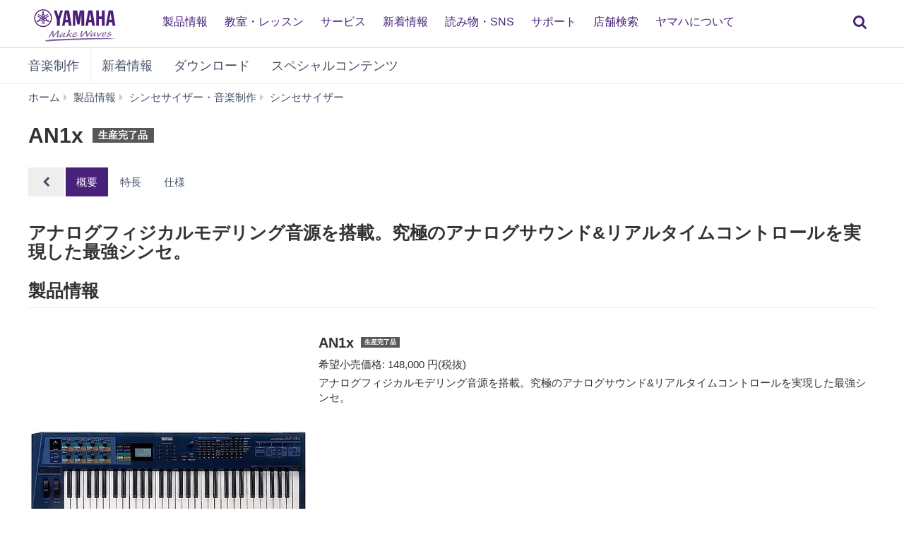

--- FILE ---
content_type: text/html;charset=UTF-8
request_url: https://jp.yamaha.com/products/music_production/synthesizers/an1x/index.html
body_size: 9783
content:
<!DOCTYPE html><html lang="ja">
  <head prefix="og: http://ogp.me/ns# fb: http://ogp.me/ns/fb# website: http://ogp.me/ns/website#">
    <meta charset="utf-8">
    <meta name="viewport" content="width=device-width,initial-scale=1">
    <meta http-equiv="X-UA-Compatible" content="IE=edge">
    <meta http-equiv="Content-Type" content="text/html; charset=utf-8">
    <meta name="google-site-verification" content="uwCsgw5O1IqNFi-QnE6eij4985hLbm4-5ezDEIjEkD8">
    <!--==== << Begin Open Graph Protocol >> ==============-->
    <meta name="Description" content="アナログフィジカルモデリング音源を搭載。究極のアナログサウンド&amp;リアルタイムコントロールを実現した最強シンセ。">
    <meta name="thumbnail" content="https://jp.yamaha.com/files/87E82BE61F574FAB8239A5081C7541CD_12073_596x186_94c3e66e38a30a77c4db87fdc5f0ad6d.jpg">
    <meta property="og:type" content="website">
    <meta property="og:url" content="https://jp.yamaha.com/products/music_production/synthesizers/an1x/index.html">
    <meta property="og:locale" content="ja_JP">
    <meta property="og:title" content="ヤマハ | AN1x - シンセサイザー - 概要">
    <meta property="og:description" content="アナログフィジカルモデリング音源を搭載。究極のアナログサウンド&amp;リアルタイムコントロールを実現した最強シンセ。">
    <meta property="og:image" content="https://jp.yamaha.com/files/87E82BE61F574FAB8239A5081C7541CD_12073_596x186_94c3e66e38a30a77c4db87fdc5f0ad6d.jpg">
    <meta property="twitter:card" content="summary">
    <!--==== << End Open Graph Protocol >> ================-->

    <link rel="canonical" href="https://jp.yamaha.com/products/music_production/synthesizers/an1x/index.html">
    

    <!--==== << Begin Insert Include Files (js/css) >> ==============-->
    <link rel="shortcut icon" href="/common/images/favicon.ico" type="image/vnd.microsoft.icon" />
    <link rel="apple-touch-icon" href="/common/images/web_clip_icon.png">
    <link rel="stylesheet" media="all" href="/common/css/vendor.min.css?202312250922">
    <link rel="stylesheet" media="all" href="/common/css/gcms.min.css?202312250922">
    <link rel="stylesheet" media="all" href="/common/css/fonts.min.css?202312250922">

<link rel="stylesheet" href="/files/css/fonts_739490.css">
<link rel="stylesheet" href="/files/css/fix-row-padding-3_887306.css">

    <script src="/common/js/vendor.min.js?202310131432"></script>
    <script src="/common/js/gcms.min.js?202310131432"></script>

<script src="/files/js/jquery.cookie_1166075.js"></script>
    
    <!--==== << End Insert Include Files (js/css) >> ================-->
    
    <title>ヤマハ | AN1x - シンセサイザー - 概要</title>



 
  
<script>(window.BOOMR_mq=window.BOOMR_mq||[]).push(["addVar",{"rua.upush":"false","rua.cpush":"true","rua.upre":"false","rua.cpre":"true","rua.uprl":"false","rua.cprl":"false","rua.cprf":"false","rua.trans":"SJ-acf62e8d-ea00-4edd-a5d2-c3e004dcaa24","rua.cook":"false","rua.ims":"false","rua.ufprl":"false","rua.cfprl":"false","rua.isuxp":"false","rua.texp":"norulematch","rua.ceh":"false","rua.ueh":"false","rua.ieh.st":"0"}]);</script>
                              <script>!function(a){var e="https://s.go-mpulse.net/boomerang/",t="addEventListener";if("False"=="True")a.BOOMR_config=a.BOOMR_config||{},a.BOOMR_config.PageParams=a.BOOMR_config.PageParams||{},a.BOOMR_config.PageParams.pci=!0,e="https://s2.go-mpulse.net/boomerang/";if(window.BOOMR_API_key="3AUVH-PKGXH-C8W7V-MW89U-JTYAZ",function(){function n(e){a.BOOMR_onload=e&&e.timeStamp||(new Date).getTime()}if(!a.BOOMR||!a.BOOMR.version&&!a.BOOMR.snippetExecuted){a.BOOMR=a.BOOMR||{},a.BOOMR.snippetExecuted=!0;var i,_,o,r=document.createElement("iframe");if(a[t])a[t]("load",n,!1);else if(a.attachEvent)a.attachEvent("onload",n);r.src="javascript:void(0)",r.title="",r.role="presentation",(r.frameElement||r).style.cssText="width:0;height:0;border:0;display:none;",o=document.getElementsByTagName("script")[0],o.parentNode.insertBefore(r,o);try{_=r.contentWindow.document}catch(O){i=document.domain,r.src="javascript:var d=document.open();d.domain='"+i+"';void(0);",_=r.contentWindow.document}_.open()._l=function(){var a=this.createElement("script");if(i)this.domain=i;a.id="boomr-if-as",a.src=e+"3AUVH-PKGXH-C8W7V-MW89U-JTYAZ",BOOMR_lstart=(new Date).getTime(),this.body.appendChild(a)},_.write("<bo"+'dy onload="document._l();">'),_.close()}}(),"".length>0)if(a&&"performance"in a&&a.performance&&"function"==typeof a.performance.setResourceTimingBufferSize)a.performance.setResourceTimingBufferSize();!function(){if(BOOMR=a.BOOMR||{},BOOMR.plugins=BOOMR.plugins||{},!BOOMR.plugins.AK){var e="true"=="true"?1:0,t="",n="clrq2bqxhzkmo2lqkhha-f-6dcbd74c8-clientnsv4-s.akamaihd.net",i="false"=="true"?2:1,_={"ak.v":"39","ak.cp":"270764","ak.ai":parseInt("511438",10),"ak.ol":"0","ak.cr":10,"ak.ipv":4,"ak.proto":"h2","ak.rid":"75cd829","ak.r":47358,"ak.a2":e,"ak.m":"dsca","ak.n":"essl","ak.bpcip":"18.227.13.0","ak.cport":43976,"ak.gh":"23.208.24.228","ak.quicv":"","ak.tlsv":"tls1.3","ak.0rtt":"","ak.0rtt.ed":"","ak.csrc":"-","ak.acc":"","ak.t":"1768968654","ak.ak":"hOBiQwZUYzCg5VSAfCLimQ==XaVTDwR3yfKzXjRklhyZsKtOI8U9xQywrRSMBo4nzx+C8Z9DWDyaB1MSUYo8WZ8d87FjXYLDYF2siBUGDiUYrnzDUIg9jQdW96TncHYO9rlbQeMwlwP+UevgKg+TXqheuA1sECwQkYbLwhcdj6TbRch0694dOtmPubgMrXAgsPYBVl/cs07npkf1fN5a39p5QapImzSHXyi/VT8QVEjLL8tfIM9UiYVBLjiAgw/oJgqYDBvpnmvFWuPOFVsBZFXoiOgWu6JMB+1WBafClJb3jxBU7TGZNL49gkj0slkHxo26kvI/R/wmuO0kaBZ6Fxj/zlpU7vBjl6vjlJc+yfP6uyECcu6A340gesFLTRE+CWMc6jUAFvSWkUZOoRVYYbaOKMaBs5QXbyK0FdaFeOfyK7QMpQHMwnGO3M7Ks5d++jQ=","ak.pv":"46","ak.dpoabenc":"","ak.tf":i};if(""!==t)_["ak.ruds"]=t;var o={i:!1,av:function(e){var t="http.initiator";if(e&&(!e[t]||"spa_hard"===e[t]))_["ak.feo"]=void 0!==a.aFeoApplied?1:0,BOOMR.addVar(_)},rv:function(){var a=["ak.bpcip","ak.cport","ak.cr","ak.csrc","ak.gh","ak.ipv","ak.m","ak.n","ak.ol","ak.proto","ak.quicv","ak.tlsv","ak.0rtt","ak.0rtt.ed","ak.r","ak.acc","ak.t","ak.tf"];BOOMR.removeVar(a)}};BOOMR.plugins.AK={akVars:_,akDNSPreFetchDomain:n,init:function(){if(!o.i){var a=BOOMR.subscribe;a("before_beacon",o.av,null,null),a("onbeacon",o.rv,null,null),o.i=!0}return this},is_complete:function(){return!0}}}}()}(window);</script></head>
  <body>
 
    <script>
      dataLayer = [{
        'TcmId': '66-986612-64'
        ,'PageType': 'Detail First Tab'
        ,'Version' : '1'
      }];
 tcmObj = {
product: {id:"986609", name:"AN1x"},
lineup: {id:"986609", name:"AN1x"}
}; 
    </script>
<!-- Google Tag Manager -->
<noscript><iframe src="//www.googletagmanager.com/ns.html?id=GTM-5HLMR3" height="0" width="0" style="display:none;visibility:hidden"></iframe></noscript><script>(function(w,d,s,l,i){w[l]=w[l]||[];w[l].push({'gtm.start':new Date().getTime(),event:'gtm.js'});var f=d.getElementsByTagName(s)[0],j=d.createElement(s),dl=l!='dataLayer'?'&l='+l:'';j.async=true;j.src='//www.googletagmanager.com/gtm.js?id='+i+dl;f.parentNode.insertBefore(j,f);})(window,document,'script','dataLayer','GTM-5HLMR3');</script>
<!-- Google Tag Manager For Local -->
<noscript><iframe src="//www.googletagmanager.com/ns.html?id=GTM-KX9BBBF" height="0" width="0" style="display:none;visibility:hidden"></iframe></noscript><script>(function(w,d,s,l,i){w[l]=w[l]||[];w[l].push({'gtm.start':new Date().getTime(),event:'gtm.js'});var f=d.getElementsByTagName(s)[0],j=d.createElement(s),dl=l!='dataLayer'?'&l='+l:'';j.async=true;j.src='//www.googletagmanager.com/gtm.js?id='+i+dl;f.parentNode.insertBefore(j,f);})(window,document,'script','dataLayer','GTM-KX9BBBF');</script>

    <header class="header-mobile" id="page-header">
      <div class="brand-logo"><a class="inline-block" href="/"><img src="/common/images/yamaha_purple.svg" alt="YAMAHA"></a></div>
      <nav role="navigation">
        <div class="container-fluid"><button class="collapsed hidden-xs hidden-sm" type="button" data-toggle="collapse" data-target="#global-navigation" aria-controls="global-navigation" aria-expanded="false"><span class="fa fa-fw fa-bars" title="global navigation" aria-hidden="true"></span><span class="sr-only">global navigation</span></button><button class="collapsed visible-xs visible-sm" type="button" data-toggle="collapse" data-target=".navbar-collapse-mobile" aria-controls="global-navigation" aria-expanded="false"><span class="fa fa-fw fa-bars" title="global navigation" aria-hidden="true"></span><span class="sr-only">global navigation</span></button></div>
        <div class="menu-bar">
          <div class="container">
            <ul class="nav navbar-nav navbar-left">

  
  
              <li class="has-dropdown mega-dropdown menu-list"> <a href="/products/index.html" class="dropdown-toggle link-hover" data-hover="portfolio">製品情報</a>
                <ul class="dropdown-menu mega-dropdown-menu">
                  <li>
                    <div class="container">
                      <ul class="menu-inner">
                        <li class="dmenu">
                          <div class="dmenu_li">
                            <ul>
  
  
                              <li><a href="/products/musical_instruments/pianos/index.html">ピアノ・電子ピアノ</a></li>
  

  
  
                              <li><a href="/products/musical_instruments/keyboards/index.html">エレクトーン・キーボード</a></li>
  

  
  
                              <li><a href="/products/musical_instruments/winds/index.html">管楽器・吹奏楽器</a></li>
  

  
  
                              <li><a href="/products/musical_instruments/guitars_basses/index.html">ギター・ベース・アンプ</a></li>
  

  
  
                              <li><a href="/products/musical_instruments/drums/index.html">ドラム</a></li>
  

  
  
                              <li><a href="/products/musical_instruments/strings/index.html">弦楽器</a></li>
  

  
  
                              <li><a href="/products/musical_instruments/marching/index.html">マーチング楽器</a></li>
  

  
  
                              <li><a href="/products/musical_instruments/percussion/index.html">コンサートパーカッション</a></li>
  

  
  
                              <li><a href="/products/musical_instruments/educational_equipments/index.html">学校用楽器・機器</a></li>
  

  
  
                              <li><a href="/products/audio_visual/index.html">ホームシアター・オーディオ</a></li>
  

  
  
                              <li><a href="/products/music_production/index.html">シンセサイザー・音楽制作</a></li>
  

  
  
                              <li><a href="/products/proaudio/index.html">プロオーディオ</a></li>
  

  
  
                              <li><a href="/products/soundproofing/index.html">防音室・調音パネル</a></li>
  

  
  
                              <li><a href="/products/proaudio/unified_communications/index.html">ユニファイドコミュニケーション</a></li>
  

  
  
                              <li><a href="/products/headphones/index.html">ヘッドホン</a></li>
  

  
  
                              <li><a href="/products/apps/index.html">アプリ</a></li>
  

  
                              <li><a href="https://brands.yamahamusicjapan.co.jp/" target="_blank">取り扱いブランド</a></li>
  
  

  
                              <li><a href="https://network.yamaha.com/" target="_blank">ネットワーク機器</a></li>
  
  

  
                              <li><a href="http://golf.yamaha.com/" target="_blank">ゴルフ</a></li>
  
  

  
                              <li><a href="https://www.yamaha.com/ja/products-services/#other-products" target="_blank">その他の製品</a></li>
  
  
                            </ul>
                          </div>
                        </li>
                      </ul>
                    </div>
                  </li>
                </ul>
              </li>
  

  
              <li class="has-dropdown mega-dropdown menu-list"> <a class="dropdown-toggle link-hover" href="https://school.jp.yamaha.com/" target="_blank" data-hover="portfolio"> 教室・レッスン</a></li>
  
  

  
              <li class="has-dropdown mega-dropdown menu-list"> <a class="dropdown-toggle link-hover" href="/services/" data-hover="portfolio"> サービス</a></li>
  
  

  
              <li class="has-dropdown mega-dropdown menu-list"> <a href="/news_events/result.html" class="dropdown-toggle link-hover" data-hover="portfolio">新着情報</a></li>
  
  

  
              <li class="has-dropdown mega-dropdown menu-list"> <a class="dropdown-toggle link-hover" href="/knowledge/index.html" data-hover="portfolio"> 読み物・SNS</a></li>
  
  

  
              <li class="has-dropdown mega-dropdown menu-list"> <a class="dropdown-toggle link-hover" href="/support/index.html" data-hover="portfolio"> サポート</a></li>
  
  

  
              <li class="has-dropdown mega-dropdown menu-list"> <a href="/find/dealers/index.html" class="dropdown-toggle link-hover" data-hover="portfolio">店舗検索</a></li>
  
  

  
              <li class="has-dropdown mega-dropdown menu-list"> <a href="/about_yamaha/index.html" class="dropdown-toggle link-hover" data-hover="portfolio">ヤマハについて</a></li>
  
  

            </ul>
          </div>
        </div>
        <div class="mobile-nav-dropdown navbar-collapse-mobile collapase mobile-item visible-xs visible-sm">
          <ul class="navbar-nav navbar-menu">
            <li class="navbar-menu-item"><span class="fa fa-fw fa-close" data-toggle="collapse" data-target=".navbar-collapse-mobile" aria-controls="global-navigation" aria-expanded="false"></span></li>

  
  
            <li class="navbar-menu-item"><a class="navbar-menu-link" href="#" role="button">製品情報<span class="fa fa-chevron-right visible-xs visible-sm pull-right"></span></a>
              <ul class="navbar-submenu" role="menu">
                <li class="navbar-back navbar-menu-item col-xs-12">
                  <p class="text-uppercase"><span class="fa fa-chevron-left pull-left navbar-back-button" role="button"></span><span class="fa fa-fw fa-close" role="button" data-toggle="collapse" data-target=".navbar-collapse-mobile" aria-controls="global-navigation" aria-expanded="false"></span></p>
                  <p class="nav-title">製品情報</p>
                </li>
  
    
    
                <li class="navbar-menu-item col-xs-12"><a href="/products/musical_instruments/pianos/index.html" class="link text-capitalize">ピアノ・電子ピアノ</a></li>
    
  
  

  
    
    
                <li class="navbar-menu-item col-xs-12"><a href="/products/musical_instruments/keyboards/index.html" class="link text-capitalize">エレクトーン・キーボード</a></li>
    
  
  

  
    
    
                <li class="navbar-menu-item col-xs-12"><a href="/products/musical_instruments/winds/index.html" class="link text-capitalize">管楽器・吹奏楽器</a></li>
    
  
  

  
    
    
                <li class="navbar-menu-item col-xs-12"><a href="/products/musical_instruments/guitars_basses/index.html" class="link text-capitalize">ギター・ベース・アンプ</a></li>
    
  
  

  
    
    
                <li class="navbar-menu-item col-xs-12"><a href="/products/musical_instruments/drums/index.html" class="link text-capitalize">ドラム</a></li>
    
  
  

  
    
    
                <li class="navbar-menu-item col-xs-12"><a href="/products/musical_instruments/strings/index.html" class="link text-capitalize">弦楽器</a></li>
    
  
  

  
    
    
                <li class="navbar-menu-item col-xs-12"><a href="/products/musical_instruments/marching/index.html" class="link text-capitalize">マーチング楽器</a></li>
    
  
  

  
    
    
                <li class="navbar-menu-item col-xs-12"><a href="/products/musical_instruments/percussion/index.html" class="link text-capitalize">コンサートパーカッション</a></li>
    
  
  

  
    
    
                <li class="navbar-menu-item col-xs-12"><a href="/products/musical_instruments/educational_equipments/index.html" class="link text-capitalize">学校用楽器・機器</a></li>
    
  
  

  
    
    
                <li class="navbar-menu-item col-xs-12"><a href="/products/audio_visual/index.html" class="link text-capitalize">ホームシアター・オーディオ</a></li>
    
  
  

  
    
    
                <li class="navbar-menu-item col-xs-12"><a href="/products/music_production/index.html" class="link text-capitalize">シンセサイザー・音楽制作</a></li>
    
  
  

  
    
    
                <li class="navbar-menu-item col-xs-12"><a href="/products/proaudio/index.html" class="link text-capitalize">プロオーディオ</a></li>
    
  
  

  
    
    
                <li class="navbar-menu-item col-xs-12"><a href="/products/soundproofing/index.html" class="link text-capitalize">防音室・調音パネル</a></li>
    
  
  

  
    
    
                <li class="navbar-menu-item col-xs-12"><a href="/products/proaudio/unified_communications/index.html" class="link text-capitalize">ユニファイドコミュニケーション</a></li>
    
  
  

  
    
    
                <li class="navbar-menu-item col-xs-12"><a href="/products/headphones/index.html" class="link text-capitalize">ヘッドホン</a></li>
    
  
  

  
    
    
                <li class="navbar-menu-item col-xs-12"><a href="/products/apps/index.html" class="link text-capitalize">アプリ</a></li>
    
  
  

  
    
                <li class="navbar-menu-item col-xs-12"><a class="link text-capitalize" href="https://brands.yamahamusicjapan.co.jp/" target="_blank">取り扱いブランド </a></li>
    
    
  
  

  
    
                <li class="navbar-menu-item col-xs-12"><a class="link text-capitalize" href="https://network.yamaha.com/" target="_blank">ネットワーク機器 </a></li>
    
    
  
  

  
    
                <li class="navbar-menu-item col-xs-12"><a class="link text-capitalize" href="http://golf.yamaha.com/" target="_blank">ゴルフ </a></li>
    
    
  
  

  
    
                <li class="navbar-menu-item col-xs-12"><a class="link text-capitalize" href="https://www.yamaha.com/ja/products-services/#other-products" target="_blank">その他の製品 </a></li>
    
    
  
  
              </ul>
            </li>
  

  
            <li class="navbar-menu-item col-xs-12"><a class="link text-capitalize" href="https://school.jp.yamaha.com/" target="_blank">教室・レッスン </a></li>
  
  

  
            <li class="navbar-menu-item col-xs-12"><a class="link text-capitalize" href="/services/">サービス </a></li>
  
  

  
            <li class="navbar-menu-item col-xs-12"><a href="/news_events/result.html" class="link text-capitalize">新着情報</a></li>
  
  

  
            <li class="navbar-menu-item col-xs-12"><a class="link text-capitalize" href="/knowledge/index.html">読み物・SNS </a></li>
  
  

  
            <li class="navbar-menu-item col-xs-12"><a class="link text-capitalize" href="/support/index.html">サポート </a></li>
  
  

  
            <li class="navbar-menu-item col-xs-12"><a href="/find/dealers/index.html" class="link text-capitalize">店舗検索</a></li>
  
  

  
            <li class="navbar-menu-item col-xs-12"><a href="/about_yamaha/index.html" class="link text-capitalize">ヤマハについて</a></li>
  
  

          </ul>
        </div>

      </nav>
      
      <form class="container-fluid" id="search-form" action="/search/index.html" method="get" role="search">
        <div class="collapse" id="search-input"><input class="form-control" id="site-search" type="text" name="search"><label class="sr-only" for="site-search">サイト内を検索</label><button type="submit"><span class="fa fa-fw fa-search" title="send" aria-hidden="true"></span><span class="sr-only">send</span></button></div><button class="collapsed" type="button" data-toggle="collapse" data-target="#search-input" aria-controls="search-input" aria-expanded="false"><span class="fa fa-fw fa-search" title="search" aria-hidden="true"></span><span class="sr-only">検索</span></button>
      </form>

    </header>
    <main>



<!-- Start CT-->

      <nav class="navbar-product-tab navbar-static-top visible-xs">
        <div class="navbar-product-tab-slider swiper-container">
          <ul class="swiper-wrapper masked">
<li class="swiper-slide active">
  <a href="index.html#product-tabs">概要</a>
</li>
<li class="swiper-slide">
  <a href="features.html#product-tabs">特長</a>
</li>
<li class="swiper-slide">
  <a href="specs.html#product-tabs">仕様</a>
</li>

          </ul>
        </div>
      </nav>
<!-- End CT-->
<!-- Start CT -->
      <nav class="navbar navbar-category navbar-static-top hidden-xs" data-id="45199">
        <div class="container-fluid">
          <div class="navbar-header">
<a href="/products/music_production/index.html"  class="webfont navbar-brand">音楽制作</a>            <button class="navbar-toggle collapsed" type="button" data-toggle="collapse" data-target="#category-menu" aria-expanded="false">
              <span class="sr-only">Toggle navigation</span>
              <span class="fa fa-fw fa-plus-square" aria-hidden="true"></span>
              <span class="fa fa-fw fa-minus-square" aria-hidden="true"></span>
            </button>
          </div>
          <div class="collapse navbar-collapse" id="category-menu">
            <ul class="nav navbar-nav">

  
              <li><a href="/products/contents/music_production/news_events/?n=music_production">新着情報</a></li>
  

  
              <li><a href="/products/contents/music_production/downloads/index.html">ダウンロード</a></li>
  

  
              <li><a href="/products/contents/music_production/index.html">スペシャルコンテンツ</a></li>
  

            </ul>
          </div>
        </div>
      </nav>
<!-- End CT -->

      <!--============================== BEGIN: HEADER IMAGE ==============================-->


<!-- Start CT -->
    <div class="basic-information" data-id="986609">

<!-- Start Breadcrumb -->
      <div class="container-fluid">
        <ol class="breadcrumb" vocab="http://schema.org/" typeof="BreadcrumbList"><li property="itemListElement" typeof="ListItem"><a href="/index.html" property="item" typeof="WebPage"><span property="name">ホーム</span></a></li><li property="itemListElement" typeof="ListItem"><a href="/products/index.html" property="item" typeof="WebPage"><span property="name">製品情報</span></a></li><li property="itemListElement" typeof="ListItem"><a href="/products/music_production/index.html" property="item" typeof="WebPage"><span property="name">シンセサイザー・音楽制作</span></a></li><li property="itemListElement" typeof="ListItem"><a href="/products/music_production/synthesizers/index.html" property="item" typeof="WebPage"><span property="name">シンセサイザー</span></a></li><li property="itemListElement" typeof="ListItem" class="active sr-only"><span property="name">AN1x</span></li></ol>
      </div>
<!-- End Breadcrumb -->
      <div class="container-fluid celarfix">
        <div class="pull-left">
          <div class="sales-information" id="d986609">
            <h1>
              <span class="product-name">AN1x</span>



              <small class="label label-discontinued">生産完了品</small>

            </h1>
          </div>
        </div>

      </div>
    </div>
<!-- End CT-->

<!-- Start CT-->

    <div id="wrap-product-tabs">
      <div id="product-tabs">
        <div class="container-fluid hidden-xs">
          <ul class="nav nav-pills" role="navigation">
            <li class="go-to-parent">
              <a href="../">
                <span class="fa fa-fw fa-chevron-left" aria-hidden="true"></span>
              </a>
            </li>
<li class="active">
  <a href="index.html#product-tabs">概要</a>
</li>
<li>
  <a href="features.html#product-tabs">特長</a>
</li>
<li>
  <a href="specs.html#product-tabs">仕様</a>
</li>

          </ul>
        </div>
      </div>
    </div>
<!-- End CT-->
      <!--============================== / END: HEADER IMAGE ==============================-->
      <!--============================== BEGIN: COMPONENT ==============================-->

<div class="overview" data-id="d986600">
   <div class="container-fluid">
    <h2 id="d986600">
      アナログフィジカルモデリング音源を搭載。究極のアナログサウンド&amp;リアルタイムコントロールを実現した最強シンセ。
    </h2>
    
  </div>
</div>

<div id="product-information">
  <div class="container-fluid">
    <div class="page-header">
      <h2>製品情報</h2>
    </div>
  </div>
</div>

<div class="product-lineup-full-width" id="d986609">
  <div class="container-fluid">
    <div class="row">
      <div class="col-xs-12 visible-xs-block">
        <div class="sales-information">
          <h3>
            <span class="product-name">AN1x</span>
            
            
            <small class="label label-discontinued">生産完了品</small>
          </h3>
          <p class="price">希望小売価格:  148,000 円(税抜) </p>
        </div>
      </div>
      <div class="col-xs-12 col-sm-4">
        <a class="display-block" href="/files/87E82BE61F574FAB8239A5081C7541CD_12073_596x186_94c3e66e38a30a77c4db87fdc5f0ad6d.jpg" title="" data-ride="enlarge-image" data-target="#enlarge-image-modal" id="switch-image-986609" data-panzoom="true">
          <img class="img-responsive" src="/files/87E82BE61F574FAB8239A5081C7541CD_12073_735x735_94c3e66e38a30a77c4db87fdc5f0ad6d.jpg" alt="">
        </a>
        
        
        
        
        
      </div>
      <div class="col-xs-12 col-sm-8">
        <div class="sales-information hidden-xs">
          <h3>
            <span class="product-name">AN1x</span>
            
            
            <small class="label label-discontinued">生産完了品</small>
          </h3>
          <p class="price">希望小売価格:  148,000 円(税抜) </p>
        </div>
        
        
        <p>アナログフィジカルモデリング音源を搭載。究極のアナログサウンド&amp;リアルタイムコントロールを実現した最強シンセ。</p>
        
        <ul class="action-buttons list-inline">
          
          <li>
            <a class="btn btn-dark btn-block toggle-comparator" data-id="986609">
              <span class="fa fa-fw"></span>
            </a>
          </li>
        </ul>
      </div>
    </div>
  </div>
</div>


      <!--============================== / END: COMPONENT ==============================-->
      <div class="excuse">
        <div class="container-fluid">
          <p>製品の色は実際の色と若干異なる場合があります。</p>
        </div>
      </div>
<!-- Start CT -->
      <div class="category-menu-mobile visible-xs">
        <div class="container-fluid">
          <div class="row">

  
    
            <div class="col-xs-4 category-item">
              <div class="category-item-withimage"><a href="/products/contents/music_production/news_events/?n=music_production"><img class="img-responsive" src="/files/symbol_news_400x400_4e77c898bca1f53b2db116391662ff9e.png" alt="" />
                  <div class="category-item-title">
                    <p>新着情報</p></span>
                  </div>
                </a></div>
            </div>
    
  

  
    
            <div class="col-xs-4 category-item">
              <div class="category-item-withimage"><a href="/products/contents/music_production/downloads/index.html"><img class="img-responsive" src="/files/symbol_download_400x400_a59fd0323ef2a604d59b70dca797fab8.png" alt="" />
                  <div class="category-item-title">
                    <p>ダウンロード</p></span>
                  </div></a></div>
            </div>
    
  

  
    
            <div class="col-xs-4 category-item">
              <div class="category-item-withimage"><a href="/products/contents/music_production/index.html"><img class="img-responsive" src="/files/symbol_special_400x400_f0dd77f3ed727c31ff115726d7df6a16.png" alt="" />
                  <div class="category-item-title">
                    <p>スペシャルコンテンツ</p></span>
                  </div></a></div>
            </div>
    
  

          </div>
        </div>
      </div>
<!-- End CT -->

      <div class="container-fluid">
        <ol class="breadcrumb" vocab="http://schema.org/" typeof="BreadcrumbList"><li property="itemListElement" typeof="ListItem"><a href="/index.html" property="item" typeof="WebPage"><span property="name">ホーム</span></a></li><li property="itemListElement" typeof="ListItem"><a href="/products/index.html" property="item" typeof="WebPage"><span property="name">製品情報</span></a></li><li property="itemListElement" typeof="ListItem"><a href="/products/music_production/index.html" property="item" typeof="WebPage"><span property="name">シンセサイザー・音楽制作</span></a></li><li property="itemListElement" typeof="ListItem"><a href="/products/music_production/synthesizers/index.html" property="item" typeof="WebPage"><span property="name">シンセサイザー</span></a></li><li property="itemListElement" typeof="ListItem" class="active sr-only"><span property="name">AN1x</span></li></ol>
      </div>
    </main>
     
    <div id="wrap-to-page-top">
      <div class="compare">
        <a class="btn btn-lg btn-inverse btn-rounded btn-square" href="#" data-tooltip="tooltip" data-placement="top" title="" data-toggle="modal" data-target="#compare-specs-modal">
          <i class="fa fa-fw fa-exchange" aria-hidden="true"></i>
        </a>
        <span class="badge-comparator"></span>
      </div>
      <div class="to-page-top">
        <a class="btn btn-lg btn-inverse btn-rounded btn-square" href="#top" data-toggle="tooltip" data-placement="top" title="ページトップへ戻る">
          <i class="fa fa-fw fa-chevron-up" aria-hidden="true"></i>
        </a>
      </div>
    </div>
    <div class="modal fade" id="enlarge-image-modal" tabindex="-1" role="dialog">
      <div class="modal-dialog modal-fluid" role="document">
        <div class="modal-content">
          <div class="modal-body">
            <div class="clearfix">
              <button class="close" type="button" data-dismiss="modal" aria-label="閉じる">
                <span aria-hidden="true">&times;</span>
              </button>
            </div>
            <div class="modal-image-box">
              <div class="spinner text-center">
                <span class="fa fa-fw fa-pulse fa-3x fa-spinner"></span>
              </div>
              <div class="panzoom-control">
                <ul class="list-unstyled">
                  <li>
                    <a class="btn btn-lg btn-primary panzoom-zoom-plus">
                      <span class="fa fa-fw fa-search-plus"></span>
                    </a>
                  </li>
                  <li>
                    <a class="btn btn-lg btn-primary panzoom-zoom-minus">
                      <span class="fa fa-fw fa-search-minus"></span>
                    </a>
                  </li>
                </ul>
              </div>
            </div>
          </div>
        </div>
      </div>
    </div>



<!-- Start CT -->
<style>
#d45130 .resize-wrapper {
  position: relative;
  width: 100%;
}
#d45130 .resize-wrapper:before {
  content: "";
  display: block;
}
#d45130 .resize-content {
  position: absolute;
  top: 0;
  left: 0;
  bottom: 0;
  right: 0;
}
#d45130 .resize-content > div {
  position: relative;
  width: 100%;
  height: 100%;
  text-align:center;
}
#d45130 .inner-image {
  position: absolute;
  top: 0;
  bottom: 0;
  right: 0;
  left: 0;
  margin: auto; 
}
    
#d45130 .resize-wrapper-banner0:before{
  padding-top: 39.8352%;
}
    
#d45130 .resize-wrapper-banner1:before{
  padding-top: 39.8352%;
}
    
#d45130 .resize-wrapper-banner2:before{
  padding-top: 39.8352%;
}
    
#d45130 .resize-wrapper-banner3:before{
  padding-top: 39.8352%;
}
    
#d45130 .resize-wrapper-banner4:before{
  padding-top: 39.8352%;
}
    
#d45130 .resize-wrapper-banner5:before{
  padding-top: 39.8352%;
}
    
#d45130 .resize-wrapper-banner6:before{
  padding-top: 39.8352%;
}
    
#d45130 .resize-wrapper-banner7:before{
  padding-top: 39.8352%;
}
    
#d45130 .resize-wrapper-banner8:before{
  padding-top: 39.8352%;
}
    
#d45130 .resize-wrapper-banner9:before{
  padding-top: 39.8352%;
}
    
#d45130 .resize-wrapper-banner10:before{
  padding-top: 39.8352%;
}
    
#d45130 .resize-wrapper-banner11:before{
  padding-top: 39.8352%;
}

</style>

    <footer class="global-footer" role="contentinfo" id="d45130">

      <div class="footer-banners">
        <div class="container-fluid">
          <div class="row">
            <div class="col-xs-12 col-md-offset-1 col-md-10 col-lg-offset-2 col-lg-8">
              <div class="row">

                <div class="col-xs-6 col-sm-3">
                  <a href="https://japan.steinberg.net/" target="_blank">
                  
                  
                    <div class="resize-wrapper resize-wrapper-banner0">
                      <div class="resize-content">
                        <div>
                          <img class="inner-image" src="/files/00000000_45b89cf3519987b72961aa98f926ac93.png?impolicy=resize&amp;imwid=364&amp;imhei=145" alt="Steinberg" style="height: 100%;">
                        </div>
                      </div>
                    </div>
                  
                  </a>
                </div>

                <div class="col-xs-6 col-sm-3">
                  <a href="https://www.boesendorfer.com/ja/" target="_blank">
                  
                  
                    <div class="resize-wrapper resize-wrapper-banner1">
                      <div class="resize-content">
                        <div>
                          <img class="inner-image" src="/files/bosendorfer_d7b99a436f8311b04df7e97ace5c5ffd.png?impolicy=resize&amp;imwid=364&amp;imhei=145" alt="Boesendorfer" style="height: 100%;">
                        </div>
                      </div>
                    </div>
                  
                  </a>
                </div>

                <div class="col-xs-6 col-sm-3">
                  <a href="https://nexo-sa.com/?lang=ja" target="_blank">
                  
                  
                    <div class="resize-wrapper resize-wrapper-banner2">
                      <div class="resize-content">
                        <div>
                          <img class="inner-image" src="/files/NEXO_b_364x145_8cc771e6a63909066a889e667215548c_8cc771e6a63909066a889e667215548c.png?impolicy=resize&amp;imwid=364&amp;imhei=145" alt="" style="height: 100%;">
                        </div>
                      </div>
                    </div>
                  
                  </a>
                </div>

                <div class="col-xs-6 col-sm-3">
                  <a href="http://line6.jp/" target="_blank">
                  
                  
                    <div class="resize-wrapper resize-wrapper-banner3">
                      <div class="resize-content">
                        <div>
                          <img class="inner-image" src="/files/Line6_97a430152637b1f0bde0e68ac391ea51.png?impolicy=resize&amp;imwid=364&amp;imhei=145" alt="LINE6" style="height: 100%;">
                        </div>
                      </div>
                    </div>
                  
                  </a>
                </div>

                <div class="col-xs-6 col-sm-3">
                  <a href="/services/new_connection/index.html">
                  
                  
                    <div class="resize-wrapper resize-wrapper-banner4">
                      <div class="resize-content">
                        <div>
                          <img class="inner-image" src="/files/NEWCONNECTION_364-145_013c954cbe74a03f70afd816b3bd54a8.png?impolicy=resize&amp;imwid=364&amp;imhei=145" alt="" style="height: 100%;">
                        </div>
                      </div>
                    </div>
                  
                  </a>
                </div>

                <div class="col-xs-6 col-sm-3">
                  <a href="https://member.jp.yamaha.com/" target="_blank">
                  
                  
                    <div class="resize-wrapper resize-wrapper-banner5">
                      <div class="resize-content">
                        <div>
                          <img class="inner-image" src="/files/musicmamber_364x145_f4aea98ea0013e7fda7f08ebbb34b85f_f4aea98ea0013e7fda7f08ebbb34b85f.png?impolicy=resize&amp;imwid=364&amp;imhei=145" alt="ヤマハミュージックメンバーズ" style="height: 100%;">
                        </div>
                      </div>
                    </div>
                  
                  </a>
                </div>

                <div class="col-xs-6 col-sm-3">
                  <a href="/sp/services/myujin/">
                  
                  
                    <div class="resize-wrapper resize-wrapper-banner6">
                      <div class="resize-content">
                        <div>
                          <img class="inner-image" src="/files/myujin_748db80a13f59218a17e65d625d2c4af.png?impolicy=resize&amp;imwid=364&amp;imhei=145" alt="Web音遊人" style="height: 100%;">
                        </div>
                      </div>
                    </div>
                  
                  </a>
                </div>

                <div class="col-xs-6 col-sm-3">
                  <a href="https://syncroom.yamaha.com/?utm_source=jpy_foot_br&utm_medium=owned&utm_campaign=allyear" target="_blank">
                  
                  
                    <div class="resize-wrapper resize-wrapper-banner7">
                      <div class="resize-content">
                        <div>
                          <img class="inner-image" src="/files/201027_SYNCROOM_footer_364_145_fefd2e9ab3897ebe7d1cc5aa0c2b8368.png?impolicy=resize&amp;imwid=364&amp;imhei=145" alt="" style="height: 100%;">
                        </div>
                      </div>
                    </div>
                  
                  </a>
                </div>

                <div class="col-xs-6 col-sm-3">
                  <a href="https://school.jp.yamaha.com/music/" target="_blank">
                  
                  
                    <div class="resize-wrapper resize-wrapper-banner8">
                      <div class="resize-content">
                        <div>
                          <img class="inner-image" src="/files/364x145_8f01f95f370cf4a70c88c5fb87ed4d0b.png?impolicy=resize&amp;imwid=364&amp;imhei=145" alt="" style="height: 100%;">
                        </div>
                      </div>
                    </div>
                  
                  </a>
                </div>

                <div class="col-xs-6 col-sm-3">
                  <a href="https://school.jp.yamaha.com/english_school/" target="_blank">
                  
                  
                    <div class="resize-wrapper resize-wrapper-banner9">
                      <div class="resize-content">
                        <div>
                          <img class="inner-image" src="/files/english_school_b9fcbee2afeb9b53fac4ef2d13e0ce6e.png?impolicy=resize&amp;imwid=364&amp;imhei=145" alt="" style="height: 100%;">
                        </div>
                      </div>
                    </div>
                  
                  </a>
                </div>

                <div class="col-xs-6 col-sm-3">
                  <a href="https://rental.jp.yamaha.com/?utm_source=jp.yamaha.com&utm_medium=referral&utm_campaign=allyear" target="_blank">
                  
                  
                    <div class="resize-wrapper resize-wrapper-banner10">
                      <div class="resize-content">
                        <div>
                          <img class="inner-image" src="/files/OTORENTO-364_145_86317936022c0aa53741c1d30462be83.jpg?impolicy=resize&amp;imwid=364&amp;imhei=145" alt="ヤマハの楽器・防音室 レンタル" style="height: 100%;">
                        </div>
                      </div>
                    </div>
                  
                  </a>
                </div>

                <div class="col-xs-6 col-sm-3">
                  <a href="https://www.youtube.com/user/yamahajp" target="_blank">
                  
                  
                    <div class="resize-wrapper resize-wrapper-banner11">
                      <div class="resize-content">
                        <div>
                          <img class="inner-image" src="/files/youtube_135f9876f26fd5ffd691b82620999b6b.png?impolicy=resize&amp;imwid=364&amp;imhei=145" alt="" style="height: 100%;">
                        </div>
                      </div>
                    </div>
                  
                  </a>
                </div>
  
              </div>
            </div>
          </div>
        </div>
      </div>

      <div class="footer-menu-container footer-menu">
        <div class="container-fluid">
          <div class="row">

            <div class="col-xs-12 col-sm-3">

              <div class="footer-navs">
<!-- Start CT -->
                <h6 class="nav-title">
                  <a href="/products/index.html" class="collapsed" data-toggle="collapse" data-target="#d45101" aria-expanded="false">製品情報
                    <div class="icon-right visible-xs">
                      <span class="fa fa-fw fa-plus-square" aria-hidden="true"></span>
                      <span class="fa fa-fw fa-minus-square" aria-hidden="true"></span>
                    </div></a>                </h6>
                <ul class="list-unstyled nav-list collapse" id="d45101">

                  <li>
                    <a href="/products/musical_instruments/pianos/index.html">ピアノ・電子ピアノ
                      <div class="icon-right visible-xs">
                        <span class="fa fa-fw fa-angle-right" aria-hidden="true"></span>
                      </div></a>                  </li>

                  <li>
                    <a href="/products/musical_instruments/keyboards/index.html">エレクトーン・キーボード
                      <div class="icon-right visible-xs">
                        <span class="fa fa-fw fa-angle-right" aria-hidden="true"></span>
                      </div></a>                  </li>

                  <li>
                    <a href="/products/musical_instruments/winds/index.html">管楽器・吹奏楽器
                      <div class="icon-right visible-xs">
                        <span class="fa fa-fw fa-angle-right" aria-hidden="true"></span>
                      </div></a>                  </li>

                  <li>
                    <a href="/products/musical_instruments/guitars_basses/index.html">ギター・ベース・アンプ
                      <div class="icon-right visible-xs">
                        <span class="fa fa-fw fa-angle-right" aria-hidden="true"></span>
                      </div></a>                  </li>

                  <li>
                    <a href="/products/musical_instruments/drums/index.html">ドラム
                      <div class="icon-right visible-xs">
                        <span class="fa fa-fw fa-angle-right" aria-hidden="true"></span>
                      </div></a>                  </li>

                  <li>
                    <a href="/products/musical_instruments/strings/index.html">弦楽器
                      <div class="icon-right visible-xs">
                        <span class="fa fa-fw fa-angle-right" aria-hidden="true"></span>
                      </div></a>                  </li>

                  <li>
                    <a href="/products/musical_instruments/marching/index.html">マーチング楽器
                      <div class="icon-right visible-xs">
                        <span class="fa fa-fw fa-angle-right" aria-hidden="true"></span>
                      </div></a>                  </li>

                  <li>
                    <a href="/products/musical_instruments/percussion/index.html">コンサートパーカッション
                      <div class="icon-right visible-xs">
                        <span class="fa fa-fw fa-angle-right" aria-hidden="true"></span>
                      </div></a>                  </li>

                  <li>
                    <a href="/products/musical_instruments/educational_equipments/index.html">学校用楽器・機器
                      <div class="icon-right visible-xs">
                        <span class="fa fa-fw fa-angle-right" aria-hidden="true"></span>
                      </div></a>                  </li>

                  <li>
                    <a href="/products/audio_visual/index.html">ホームシアター・オーディオ
                      <div class="icon-right visible-xs">
                        <span class="fa fa-fw fa-angle-right" aria-hidden="true"></span>
                      </div></a>                  </li>

                  <li>
                    <a href="/products/music_production/index.html">シンセサイザー・音楽制作
                      <div class="icon-right visible-xs">
                        <span class="fa fa-fw fa-angle-right" aria-hidden="true"></span>
                      </div></a>                  </li>

                  <li>
                    <a href="/products/proaudio/index.html">プロオーディオ
                      <div class="icon-right visible-xs">
                        <span class="fa fa-fw fa-angle-right" aria-hidden="true"></span>
                      </div></a>                  </li>

                  <li>
                    <a href="/products/soundproofing/index.html">防音室 （アビテックス）・調音パネル
                      <div class="icon-right visible-xs">
                        <span class="fa fa-fw fa-angle-right" aria-hidden="true"></span>
                      </div></a>                  </li>

                  <li>
                    <a href="/products/proaudio/unified_communications/index.html">ユニファイドコミュニケーション
                      <div class="icon-right visible-xs">
                        <span class="fa fa-fw fa-angle-right" aria-hidden="true"></span>
                      </div></a>                  </li>

                  <li>
                    <a href="/products/headphones/index.html">ヘッドホン
                      <div class="icon-right visible-xs">
                        <span class="fa fa-fw fa-angle-right" aria-hidden="true"></span>
                      </div></a>                  </li>

                  <li>
                    <a href="/products/apps/index.html">アプリ
                      <div class="icon-right visible-xs">
                        <span class="fa fa-fw fa-angle-right" aria-hidden="true"></span>
                      </div></a>                  </li>

                  <li>
                    <a href="https://brands.yamahamusicjapan.co.jp/" target="_blank">
                      取り扱いブランド
                      <div class="icon-right visible-xs">
                        <span class="fa fa-fw fa-angle-right" aria-hidden="true"></span>
                      </div>
                      </a>
                  </li>

                  <li>
                    <a href="https://network.yamaha.com/" target="_blank">
                      ネットワーク機器
                      <div class="icon-right visible-xs">
                        <span class="fa fa-fw fa-angle-right" aria-hidden="true"></span>
                      </div>
                      </a>
                  </li>

                  <li>
                    <a href="http://golf.yamaha.com/" target="_blank">
                      ゴルフ
                      <div class="icon-right visible-xs">
                        <span class="fa fa-fw fa-angle-right" aria-hidden="true"></span>
                      </div>
                      </a>
                  </li>

                  <li>
                    <a href="https://www.yamaha.com/ja/products-services/#other-products" target="_blank">
                      その他の製品
                      <div class="icon-right visible-xs">
                        <span class="fa fa-fw fa-angle-right" aria-hidden="true"></span>
                      </div>
                      </a>
                  </li>

                </ul>
<!-- End CT -->              </div>

            </div>

            <div class="col-xs-12 col-sm-3">

              <div class="footer-navs">
<!-- Start CT -->
                <h6 class="nav-title">
                  <a href="https://school.jp.yamaha.com/" target="_blank" class="collapsed" data-toggle="collapse" data-target="#d45128" aria-expanded="false">
                    教室・レッスン
                    <div class="icon-right visible-xs">
                      <span class="fa fa-fw fa-plus-square" aria-hidden="true"></span>
                      <span class="fa fa-fw fa-minus-square" aria-hidden="true"></span>
                    </div>
                  </a>
                </h6>
                <ul class="list-unstyled nav-list collapse" id="d45128">

                  <li>
                    <a href="https://school.jp.yamaha.com/" target="_blank">
                      教室・レッスントップ
                      <div class="icon-right visible-xs">
                        <span class="fa fa-fw fa-angle-right" aria-hidden="true"></span>
                      </div>
                      </a>
                  </li>

                </ul>
<!-- End CT -->              </div>

              <div class="footer-navs">
<!-- Start CT -->
                <h6 class="nav-title">
                  <a href="/services/index.html" class="collapsed" data-toggle="collapse" data-target="#d788301" aria-expanded="false">サービス
                    <div class="icon-right visible-xs">
                      <span class="fa fa-fw fa-plus-square" aria-hidden="true"></span>
                      <span class="fa fa-fw fa-minus-square" aria-hidden="true"></span>
                    </div></a>                </h6>
                <ul class="list-unstyled nav-list collapse" id="d788301">

                  <li>
                    <a href="https://rental.jp.yamaha.com/?utm_source=jp.yamaha.com&utm_medium=referral&utm_campaign=allyear" target="_blank">
                      楽器・防音室レンタル
                      <div class="icon-right visible-xs">
                        <span class="fa fa-fw fa-angle-right" aria-hidden="true"></span>
                      </div>
                      </a>
                  </li>

                  <li>
                    <a href="/services/otomachi/">
                      音楽の街づくりプロジェクト
                      <div class="icon-right visible-xs">
                        <span class="fa fa-fw fa-angle-right" aria-hidden="true"></span>
                      </div>
                      </a>
                  </li>

                  <li>
                    <a href="https://member.jp.yamaha.com/" target="_blank">
                      ヤマハミュージックメンバーズ
                      <div class="icon-right visible-xs">
                        <span class="fa fa-fw fa-angle-right" aria-hidden="true"></span>
                      </div>
                      </a>
                  </li>

                  <li>
                    <a href="/services/touch_try/">
                      ヤマハの楽器体験イベント　TOUCH &amp; TRY
                      <div class="icon-right visible-xs">
                        <span class="fa fa-fw fa-angle-right" aria-hidden="true"></span>
                      </div>
                      </a>
                  </li>

                  <li>
                    <a href="https://www.yamaha.com/ja/about/locations/piano_factory_tour/" target="_blank">
                      ピアノ工場見学
                      <div class="icon-right visible-xs">
                        <span class="fa fa-fw fa-angle-right" aria-hidden="true"></span>
                      </div>
                      </a>
                  </li>

                  <li>
                    <a href="https://www.yamaha.com/ja/about/innovation/" target="_blank">
                      イノベーションロード
                      <div class="icon-right visible-xs">
                        <span class="fa fa-fw fa-angle-right" aria-hidden="true"></span>
                      </div>
                      </a>
                  </li>

                  <li>
                    <a href="/services/#services">
                      会員制サービス
                      <div class="icon-right visible-xs">
                        <span class="fa fa-fw fa-angle-right" aria-hidden="true"></span>
                      </div>
                      </a>
                  </li>

                  <li>
                    <a href="/services/#online">
                      オンラインショップ
                      <div class="icon-right visible-xs">
                        <span class="fa fa-fw fa-angle-right" aria-hidden="true"></span>
                      </div>
                      </a>
                  </li>

                  <li>
                    <a href="/services/#school">
                      学校指導者支援
                      <div class="icon-right visible-xs">
                        <span class="fa fa-fw fa-angle-right" aria-hidden="true"></span>
                      </div>
                      </a>
                  </li>

                </ul>
<!-- End CT -->              </div>

            </div>

            <div class="col-xs-12 col-sm-3">

              <div class="footer-navs">
<!-- Start CT -->
                <h6 class="nav-title">
                  <a href="/news_events/result.html" class="collapsed" data-toggle="collapse" data-target="#d45107" aria-expanded="false">新着情報
                    <div class="icon-right visible-xs">
                      <span class="fa fa-fw fa-plus-square" aria-hidden="true"></span>
                      <span class="fa fa-fw fa-minus-square" aria-hidden="true"></span>
                    </div></a>                </h6>
                <ul class="list-unstyled nav-list collapse" id="d45107">

                  <li>
                    <a href="/news_events/">
                      新着情報トップ
                      <div class="icon-right visible-xs">
                        <span class="fa fa-fw fa-angle-right" aria-hidden="true"></span>
                      </div>
                      </a>
                  </li>

                </ul>
<!-- End CT -->              </div>

              <div class="footer-navs">
<!-- Start CT -->
                <h6 class="nav-title">
                  <a href="/knowledge/index.html" class="collapsed" data-toggle="collapse" data-target="#d788302" aria-expanded="false">読み物・SNS
                    <div class="icon-right visible-xs">
                      <span class="fa fa-fw fa-plus-square" aria-hidden="true"></span>
                      <span class="fa fa-fw fa-minus-square" aria-hidden="true"></span>
                    </div></a>                </h6>
                <ul class="list-unstyled nav-list collapse" id="d788302">

                  <li>
                    <a href="https://jp.yamaha.com/sp/services/myujin/">
                      Web音遊人
                      <div class="icon-right visible-xs">
                        <span class="fa fa-fw fa-angle-right" aria-hidden="true"></span>
                      </div>
                      </a>
                  </li>

                  <li>
                    <a href="https://www.yamaha.com/ja/musical_instrument_guide/" target="_blank">
                      楽器解体全書
                      <div class="icon-right visible-xs">
                        <span class="fa fa-fw fa-angle-right" aria-hidden="true"></span>
                      </div>
                      </a>
                  </li>

                  <li>
                    <a href="/knowledge/#movie">
                      動画
                      <div class="icon-right visible-xs">
                        <span class="fa fa-fw fa-angle-right" aria-hidden="true"></span>
                      </div>
                      </a>
                  </li>

                  <li>
                    <a href="/knowledge/#twitter">
                      X（旧Twitter）
                      <div class="icon-right visible-xs">
                        <span class="fa fa-fw fa-angle-right" aria-hidden="true"></span>
                      </div>
                      </a>
                  </li>

                  <li>
                    <a href="/knowledge/#facebook">
                      Facebook
                      <div class="icon-right visible-xs">
                        <span class="fa fa-fw fa-angle-right" aria-hidden="true"></span>
                      </div>
                      </a>
                  </li>

                  <li>
                    <a href="/knowledge/#instagram">
                      Instagram
                      <div class="icon-right visible-xs">
                        <span class="fa fa-fw fa-angle-right" aria-hidden="true"></span>
                      </div>
                      </a>
                  </li>

                  <li>
                    <a href="/knowledge/#blog">
                      ブログ
                      <div class="icon-right visible-xs">
                        <span class="fa fa-fw fa-angle-right" aria-hidden="true"></span>
                      </div>
                      </a>
                  </li>

                </ul>
<!-- End CT -->              </div>

            </div>

            <div class="col-xs-12 col-sm-3">

              <div class="footer-navs">
<!-- Start CT -->
                <h6 class="nav-title">
                  <a href="/support/index.html" class="collapsed" data-toggle="collapse" data-target="#d45102" aria-expanded="false">サポート
                    <div class="icon-right visible-xs">
                      <span class="fa fa-fw fa-plus-square" aria-hidden="true"></span>
                      <span class="fa fa-fw fa-minus-square" aria-hidden="true"></span>
                    </div></a>                </h6>
                <ul class="list-unstyled nav-list collapse" id="d45102">

                  <li>
                    <a href="https://faq.yamaha.com/jp/s/?language=ja" target="_blank">
                      よくあるお問い合わせ(Q&amp;A)
                      <div class="icon-right visible-xs">
                        <span class="fa fa-fw fa-angle-right" aria-hidden="true"></span>
                      </div>
                      </a>
                  </li>

                  <li>
                    <a href="/support/index.html">お問い合わせ
                      <div class="icon-right visible-xs">
                        <span class="fa fa-fw fa-angle-right" aria-hidden="true"></span>
                      </div></a>                  </li>

                  <li>
                    <a href="/support/repair/index.html">
                      修理相談
                      <div class="icon-right visible-xs">
                        <span class="fa fa-fw fa-angle-right" aria-hidden="true"></span>
                      </div>
                      </a>
                  </li>

                  <li>
                    <a href="/products/archive/index.html">
                      生産完了品
                      <div class="icon-right visible-xs">
                        <span class="fa fa-fw fa-angle-right" aria-hidden="true"></span>
                      </div>
                      </a>
                  </li>

                </ul>
<!-- End CT -->              </div>

              <div class="footer-navs">
<!-- Start CT -->
                <h6 class="nav-title">
                  <a href="/find/dealers/index.html" class="collapsed" data-toggle="collapse" data-target="#d45129" aria-expanded="false">店舗検索
                    <div class="icon-right visible-xs">
                      <span class="fa fa-fw fa-plus-square" aria-hidden="true"></span>
                      <span class="fa fa-fw fa-minus-square" aria-hidden="true"></span>
                    </div></a>                </h6>
                <ul class="list-unstyled nav-list collapse" id="d45129">

                  <li>
                    <a href="/find/dealers/index.html">
                      店舗検索トップ
                      <div class="icon-right visible-xs">
                        <span class="fa fa-fw fa-angle-right" aria-hidden="true"></span>
                      </div>
                      </a>
                  </li>

                </ul>
<!-- End CT -->              </div>

              <div class="footer-navs">
<!-- Start CT -->
                <h6 class="nav-title">
                  <a href="/about_yamaha/index.html" class="collapsed" data-toggle="collapse" data-target="#d45116" aria-expanded="false">ヤマハについて
                    <div class="icon-right visible-xs">
                      <span class="fa fa-fw fa-plus-square" aria-hidden="true"></span>
                      <span class="fa fa-fw fa-minus-square" aria-hidden="true"></span>
                    </div></a>                </h6>
                <ul class="list-unstyled nav-list collapse" id="d45116">

                  <li>
                    <a href="https://www.yamaha.com/ja/" target="_blank">
                      ヤマハ株式会社
                      <div class="icon-right visible-xs">
                        <span class="fa fa-fw fa-angle-right" aria-hidden="true"></span>
                      </div>
                      </a>
                  </li>

                  <li>
                    <a href="/about_yamaha/yamahamusicjapan/index.html">
                      株式会社ヤマハミュージックジャパン
                      <div class="icon-right visible-xs">
                        <span class="fa fa-fw fa-angle-right" aria-hidden="true"></span>
                      </div>
                      </a>
                  </li>

                </ul>
<!-- End CT -->              </div>

            </div>

          </div>
        </div>
      </div>
      <div class="selectors">
        <div class="container-fluid">
          <ul class="list-inline country-selector">
            <li>
              <a href="https://www.yamaha.com/2/locationselector/">Location Selector</a>
            </li>
            <li class="active">
              日本
            </li>
          </ul>
          
		
	
        </div>
      </div>
      
      <div class="footnote">
        <div class="container-fluid">
          <ul class="list-inline pull-left">

  
            <li><a href="/support/contacts/index.html">お問い合わせ</a></li>

  
    
  
            <li><a href="/terms_of_use/index.html">このサイトについて</a></li>

  
    
            <li class="br visible-xs"></li>
    
  
            <li><a href="https://www.yamaha.com/ja/privacy_policy/" target="_blank">個人情報保護方針</a></li>

  
    
  
            <li class="last"><a href="https://retailing.jp.yamaha.com/customer-harassment" target="_blank">カスタマーハラスメントに関する考え方</a></li>

          </ul>
          <small class="pull-right">Copyright© Yamaha Music Japan Co., Ltd. and Yamaha Corporation. All rights reserved.</small>
        </div>
      </div>
    </footer>
<!-- End CT -->
 

    
  </body>
</html>

--- FILE ---
content_type: text/css
request_url: https://jp.yamaha.com/common/css/fonts.min.css?202312250922
body_size: 114
content:
@font-face{font-family:Oswald;font-style:normal;font-weight:400;src:local(""),url(../fonts/oswald-v47-vietnamese_latin-ext_latin_cyrillic-ext_cyrillic-regular.woff2) format("woff2"),url(../fonts/oswald-v47-vietnamese_latin-ext_latin_cyrillic-ext_cyrillic-regular.woff) format("woff")}@font-face{font-family:Oswald;font-style:normal;font-weight:500;src:local(""),url(../fonts/oswald-v49-vietnamese_latin-ext_latin_cyrillic-ext_cyrillic-500.woff2) format("woff2"),url(../fonts/oswald-v49-vietnamese_latin-ext_latin_cyrillic-ext_cyrillic-500.woff) format("woff")}@font-face{font-family:Oswald;font-style:normal;font-weight:600;src:local(""),url(../fonts/oswald-v49-vietnamese_latin-ext_latin_cyrillic-ext_cyrillic-600.woff2) format("woff2"),url(../fonts/oswald-v49-vietnamese_latin-ext_latin_cyrillic-ext_cyrillic-600.woff) format("woff")}body{font-family:"Helvetica Neue",Helvetica,Arial,sans-serif}.webfont,h1,h2,h3,h4,h5,h6{font-family:Oswald,'Lucida Grande',sans-serif}@media (max-width:767px){h1{font-size:24px}h2{font-size:20px}h3{font-size:18px}h4,h5,h6{font-size:14px}.sales-information .label{font-size:50%;font-weight:400;position:relative;top:-.2em}}